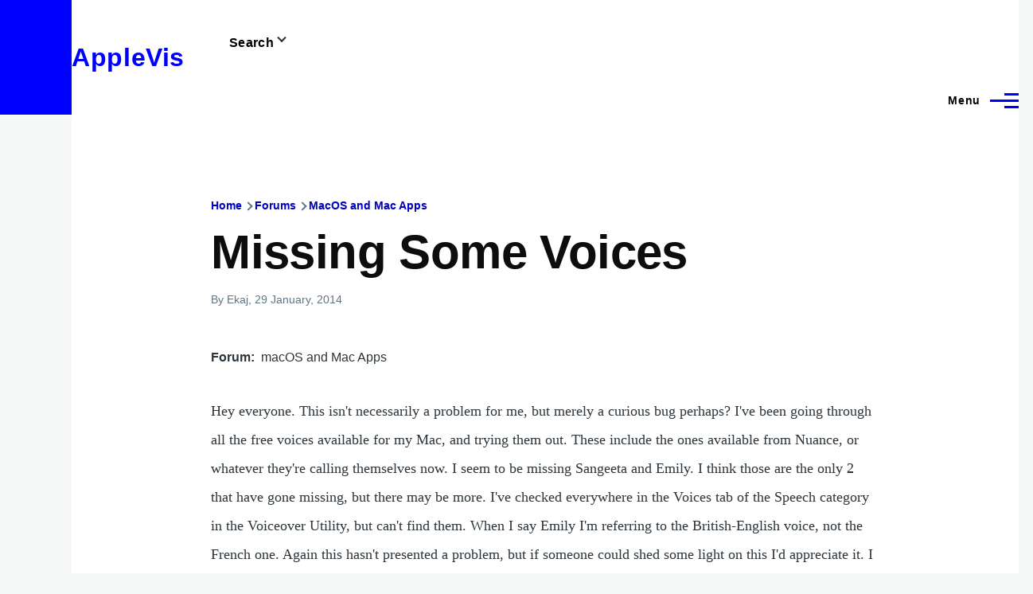

--- FILE ---
content_type: application/javascript; charset=UTF-8
request_url: https://applevis.com/cdn-cgi/challenge-platform/h/b/scripts/jsd/e8e65e95f26d/main.js?
body_size: 4546
content:
window._cf_chl_opt={REqn6:'b'};~function(q2,e,k,s,g,O,G,X){q2=f,function(z,F,qW,q1,H,J){for(qW={z:262,F:313,H:328,J:261,C:299,T:317,l:322,Y:345,Z:338,D:333},q1=f,H=z();!![];)try{if(J=-parseInt(q1(qW.z))/1+-parseInt(q1(qW.F))/2+parseInt(q1(qW.H))/3+-parseInt(q1(qW.J))/4*(parseInt(q1(qW.C))/5)+-parseInt(q1(qW.T))/6*(-parseInt(q1(qW.l))/7)+-parseInt(q1(qW.Y))/8*(parseInt(q1(qW.Z))/9)+parseInt(q1(qW.D))/10,J===F)break;else H.push(H.shift())}catch(C){H.push(H.shift())}}(I,815558),e=this||self,k=e[q2(280)],s={},s[q2(350)]='o',s[q2(266)]='s',s[q2(251)]='u',s[q2(242)]='z',s[q2(244)]='n',s[q2(311)]='I',s[q2(240)]='b',g=s,e[q2(281)]=function(z,F,H,J,qn,qV,qX,q7,T,Y,Z,D,S,o){if(qn={z:263,F:235,H:306,J:263,C:339,T:334,l:341,Y:339,Z:334,D:245,S:290,o:324,m:319,c:326},qV={z:323,F:324,H:287},qX={z:237,F:236,H:284,J:270},q7=q2,null===F||F===void 0)return J;for(T=K(F),z[q7(qn.z)][q7(qn.F)]&&(T=T[q7(qn.H)](z[q7(qn.J)][q7(qn.F)](F))),T=z[q7(qn.C)][q7(qn.T)]&&z[q7(qn.l)]?z[q7(qn.Y)][q7(qn.Z)](new z[(q7(qn.l))](T)):function(U,q8,L){for(q8=q7,U[q8(qV.z)](),L=0;L<U[q8(qV.F)];U[L]===U[L+1]?U[q8(qV.H)](L+1,1):L+=1);return U}(T),Y='nAsAaAb'.split('A'),Y=Y[q7(qn.D)][q7(qn.S)](Y),Z=0;Z<T[q7(qn.o)];D=T[Z],S=i(z,F,D),Y(S)?(o=S==='s'&&!z[q7(qn.m)](F[D]),q7(qn.c)===H+D?C(H+D,S):o||C(H+D,F[D])):C(H+D,S),Z++);return J;function C(U,L,q6){q6=f,Object[q6(qX.z)][q6(qX.F)][q6(qX.H)](J,L)||(J[L]=[]),J[L][q6(qX.J)](U)}},O=q2(255)[q2(307)](';'),G=O[q2(245)][q2(290)](O),e[q2(241)]=function(z,F,qJ,q9,H,J,C,T){for(qJ={z:348,F:324,H:291,J:270,C:343},q9=q2,H=Object[q9(qJ.z)](F),J=0;J<H[q9(qJ.F)];J++)if(C=H[J],C==='f'&&(C='N'),z[C]){for(T=0;T<F[H[J]][q9(qJ.F)];-1===z[C][q9(qJ.H)](F[H[J]][T])&&(G(F[H[J]][T])||z[C][q9(qJ.J)]('o.'+F[H[J]][T])),T++);}else z[C]=F[H[J]][q9(qJ.C)](function(Y){return'o.'+Y})},X=function(qj,qu,qM,qL,qb,qc,qe,F,H,J){return qj={z:305,F:344},qu={z:264,F:264,H:270,J:296,C:336,T:270,l:336},qM={z:324},qL={z:312},qb={z:324,F:336,H:237,J:236,C:284,T:284,l:236,Y:284,Z:312,D:270,S:312,o:270,m:270,c:312,U:270,b:264,L:270,M:312,j:270,P:270,x:264,N:270,h:270,B:296},qc={z:331,F:336},qe=q2,F=String[qe(qj.z)],H={'h':function(C){return C==null?'':H.g(C,6,function(T,qk){return qk=f,qk(qc.z)[qk(qc.F)](T)})},'g':function(C,T,Y,qs,Z,D,S,o,U,L,M,j,P,x,N,B,R,q0){if(qs=qe,null==C)return'';for(D={},S={},o='',U=2,L=3,M=2,j=[],P=0,x=0,N=0;N<C[qs(qb.z)];N+=1)if(B=C[qs(qb.F)](N),Object[qs(qb.H)][qs(qb.J)][qs(qb.C)](D,B)||(D[B]=L++,S[B]=!0),R=o+B,Object[qs(qb.H)][qs(qb.J)][qs(qb.T)](D,R))o=R;else{if(Object[qs(qb.H)][qs(qb.l)][qs(qb.Y)](S,o)){if(256>o[qs(qb.Z)](0)){for(Z=0;Z<M;P<<=1,x==T-1?(x=0,j[qs(qb.D)](Y(P)),P=0):x++,Z++);for(q0=o[qs(qb.S)](0),Z=0;8>Z;P=P<<1.66|q0&1,T-1==x?(x=0,j[qs(qb.o)](Y(P)),P=0):x++,q0>>=1,Z++);}else{for(q0=1,Z=0;Z<M;P=q0|P<<1.14,T-1==x?(x=0,j[qs(qb.m)](Y(P)),P=0):x++,q0=0,Z++);for(q0=o[qs(qb.c)](0),Z=0;16>Z;P=P<<1.54|q0&1,T-1==x?(x=0,j[qs(qb.U)](Y(P)),P=0):x++,q0>>=1,Z++);}U--,0==U&&(U=Math[qs(qb.b)](2,M),M++),delete S[o]}else for(q0=D[o],Z=0;Z<M;P=P<<1|q0&1.06,x==T-1?(x=0,j[qs(qb.L)](Y(P)),P=0):x++,q0>>=1,Z++);o=(U--,0==U&&(U=Math[qs(qb.b)](2,M),M++),D[R]=L++,String(B))}if(''!==o){if(Object[qs(qb.H)][qs(qb.J)][qs(qb.T)](S,o)){if(256>o[qs(qb.M)](0)){for(Z=0;Z<M;P<<=1,x==T-1?(x=0,j[qs(qb.U)](Y(P)),P=0):x++,Z++);for(q0=o[qs(qb.S)](0),Z=0;8>Z;P=1.57&q0|P<<1.25,x==T-1?(x=0,j[qs(qb.j)](Y(P)),P=0):x++,q0>>=1,Z++);}else{for(q0=1,Z=0;Z<M;P=q0|P<<1.19,T-1==x?(x=0,j[qs(qb.P)](Y(P)),P=0):x++,q0=0,Z++);for(q0=o[qs(qb.S)](0),Z=0;16>Z;P=P<<1|1&q0,T-1==x?(x=0,j[qs(qb.j)](Y(P)),P=0):x++,q0>>=1,Z++);}U--,0==U&&(U=Math[qs(qb.x)](2,M),M++),delete S[o]}else for(q0=D[o],Z=0;Z<M;P=P<<1.36|1.47&q0,x==T-1?(x=0,j[qs(qb.U)](Y(P)),P=0):x++,q0>>=1,Z++);U--,U==0&&M++}for(q0=2,Z=0;Z<M;P=q0&1|P<<1.95,x==T-1?(x=0,j[qs(qb.N)](Y(P)),P=0):x++,q0>>=1,Z++);for(;;)if(P<<=1,x==T-1){j[qs(qb.h)](Y(P));break}else x++;return j[qs(qb.B)]('')},'j':function(C,qg){return qg=qe,C==null?'':''==C?null:H.i(C[qg(qM.z)],32768,function(T,qE){return qE=qg,C[qE(qL.z)](T)})},'i':function(C,T,Y,qi,Z,D,S,o,U,L,M,j,P,x,N,B,q0,R){for(qi=qe,Z=[],D=4,S=4,o=3,U=[],j=Y(0),P=T,x=1,L=0;3>L;Z[L]=L,L+=1);for(N=0,B=Math[qi(qu.z)](2,2),M=1;B!=M;R=j&P,P>>=1,0==P&&(P=T,j=Y(x++)),N|=M*(0<R?1:0),M<<=1);switch(N){case 0:for(N=0,B=Math[qi(qu.F)](2,8),M=1;B!=M;R=j&P,P>>=1,0==P&&(P=T,j=Y(x++)),N|=(0<R?1:0)*M,M<<=1);q0=F(N);break;case 1:for(N=0,B=Math[qi(qu.F)](2,16),M=1;M!=B;R=j&P,P>>=1,0==P&&(P=T,j=Y(x++)),N|=(0<R?1:0)*M,M<<=1);q0=F(N);break;case 2:return''}for(L=Z[3]=q0,U[qi(qu.H)](q0);;){if(x>C)return'';for(N=0,B=Math[qi(qu.z)](2,o),M=1;B!=M;R=P&j,P>>=1,P==0&&(P=T,j=Y(x++)),N|=(0<R?1:0)*M,M<<=1);switch(q0=N){case 0:for(N=0,B=Math[qi(qu.F)](2,8),M=1;B!=M;R=j&P,P>>=1,0==P&&(P=T,j=Y(x++)),N|=(0<R?1:0)*M,M<<=1);Z[S++]=F(N),q0=S-1,D--;break;case 1:for(N=0,B=Math[qi(qu.F)](2,16),M=1;M!=B;R=j&P,P>>=1,P==0&&(P=T,j=Y(x++)),N|=M*(0<R?1:0),M<<=1);Z[S++]=F(N),q0=S-1,D--;break;case 2:return U[qi(qu.J)]('')}if(0==D&&(D=Math[qi(qu.F)](2,o),o++),Z[q0])q0=Z[q0];else if(q0===S)q0=L+L[qi(qu.C)](0);else return null;U[qi(qu.T)](q0),Z[S++]=L+q0[qi(qu.l)](0),D--,L=q0,0==D&&(D=Math[qi(qu.z)](2,o),o++)}}},J={},J[qe(qj.F)]=H.h,J}(),V();function i(z,F,H,qy,q4,J){q4=(qy={z:337,F:339,H:292,J:339,C:318},q2);try{return F[H][q4(qy.z)](function(){}),'p'}catch(C){}try{if(F[H]==null)return F[H]===void 0?'u':'x'}catch(T){return'i'}return z[q4(qy.F)][q4(qy.H)](F[H])?'a':F[H]===z[q4(qy.J)]?'q0':F[H]===!0?'T':!1===F[H]?'F':(J=typeof F[H],q4(qy.C)==J?E(z,F[H])?'N':'f':g[J]||'?')}function W(qC,qq,H,J,C,T,l){qq=(qC={z:256,F:303,H:247,J:294,C:283,T:340,l:346,Y:332,Z:347,D:285,S:298,o:273},q2);try{return H=k[qq(qC.z)](qq(qC.F)),H[qq(qC.H)]=qq(qC.J),H[qq(qC.C)]='-1',k[qq(qC.T)][qq(qC.l)](H),J=H[qq(qC.Y)],C={},C=BMiX0(J,J,'',C),C=BMiX0(J,J[qq(qC.Z)]||J[qq(qC.D)],'n.',C),C=BMiX0(J,H[qq(qC.S)],'d.',C),k[qq(qC.T)][qq(qC.o)](H),T={},T.r=C,T.e=null,T}catch(Y){return l={},l.r={},l.e=Y,l}}function I(qa){return qa='function,isNaN,chctx,errorInfoObject,2010673MNaSMr,sort,length,stringify,d.cookie,timeout,1581111qPSfYe,ontimeout,random,X4tG3ulm-IKDisn+T9ZP0fqyLrMF2pJERwe16cxBCav$Y78jObdAzohHSgWkNVQU5,contentWindow,22928210xJUWss,from,detail,charAt,catch,208125FJYiLl,Array,body,Set,chlApiSitekey,map,jzdJd,464idyLGJ,appendChild,clientInformation,keys,floor,object,JHRle4,chlApiClientVersion,getOwnPropertyNames,hasOwnProperty,prototype,addEventListener,api,boolean,XrsK5,symbol,onerror,number,includes,error,style,_cf_chl_opt,mwju8,toString,undefined,EqCd5,ItCy7,XMLHttpRequest,_cf_chl_opt;LqFH6;hVbM2;qStf6;tWSG2;llLXq5;dvpE4;ZXhrd5;kmUgV6;oEkGG2;ROBk0;iurWZ5;vsQae6;qTTx8;BMiX0;XrsK5;KHBf4;MliV1,createElement,POST,cloudflare-invisible,postMessage,/jsd/r/0.6720105472961039:1762309429:hIEzkXnI0MaDOpLdcEV5TajrWsleOIQgmRprYd33sew/,60156HmiLGy,6396CpvPUr,Object,pow,success,string,error on cf_chl_props,DOMContentLoaded,send,push,jsd,chlApiUrl,removeChild,loading,/b/ov1/0.6720105472961039:1762309429:hIEzkXnI0MaDOpLdcEV5TajrWsleOIQgmRprYd33sew/,onreadystatechange,sid,getPrototypeOf,msg,document,BMiX0,source,tabIndex,call,navigator,parent,splice,readyState,open,bind,indexOf,isArray,status,display: none,event,join,/invisible/jsd,contentDocument,205SMeCRZ,xhr-error,[native code],Function,iframe,__CF$cv$params,fromCharCode,concat,split,chlApiRumWidgetAgeMs,onload,now,bigint,charCodeAt,1229066NhkOWR,http-code:,REqn6,/cdn-cgi/challenge-platform/h/,12GAaPSF'.split(','),I=function(){return qa},I()}function y(z,F,qS,qD,qZ,qY,qQ,H,J){qS={z:304,F:254,H:289,J:257,C:316,T:248,l:315,Y:260,Z:239,D:327,S:329,o:309,m:243,c:269,U:344,b:325},qD={z:300},qZ={z:293,F:265,H:314,J:293},qY={z:327},qQ=q2,H=e[qQ(qS.z)],J=new e[(qQ(qS.F))](),J[qQ(qS.H)](qQ(qS.J),qQ(qS.C)+e[qQ(qS.T)][qQ(qS.l)]+qQ(qS.Y)+H.r),H[qQ(qS.Z)]&&(J[qQ(qS.D)]=5e3,J[qQ(qS.S)]=function(qz){qz=qQ,F(qz(qY.z))}),J[qQ(qS.o)]=function(qF){qF=qQ,J[qF(qZ.z)]>=200&&J[qF(qZ.z)]<300?F(qF(qZ.F)):F(qF(qZ.H)+J[qF(qZ.J)])},J[qQ(qS.m)]=function(qr){qr=qQ,F(qr(qD.z))},J[qQ(qS.c)](X[qQ(qS.U)](JSON[qQ(qS.b)](z)))}function K(z,qA,q5,F){for(qA={z:306,F:348,H:278},q5=q2,F=[];null!==z;F=F[q5(qA.z)](Object[q5(qA.F)](z)),z=Object[q5(qA.H)](z));return F}function E(z,F,qv,q3){return qv={z:302,F:237,H:250,J:284,C:291,T:301},q3=q2,F instanceof z[q3(qv.z)]&&0<z[q3(qv.z)][q3(qv.F)][q3(qv.H)][q3(qv.J)](F)[q3(qv.C)](q3(qv.T))}function d(ql,qf,z,F,H,J){return ql={z:304,F:349,H:349,J:310},qf=q2,z=e[qf(ql.z)],F=3600,H=Math[qf(ql.F)](+atob(z.t)),J=Math[qf(ql.H)](Date[qf(ql.J)]()/1e3),J-H>F?![]:!![]}function A(J,C,qm,qH,T,l,Y,Z,D,S,o,m){if(qm={z:279,F:246,H:304,J:316,C:248,T:315,l:275,Y:297,Z:254,D:289,S:257,o:327,m:329,c:342,U:233,b:272,L:248,M:249,j:308,P:248,x:252,N:234,h:253,B:321,a:320,R:282,q0:271,qc:269,qU:344},qH=q2,!v(.01))return![];l=(T={},T[qH(qm.z)]=J,T[qH(qm.F)]=C,T);try{Y=e[qH(qm.H)],Z=qH(qm.J)+e[qH(qm.C)][qH(qm.T)]+qH(qm.l)+Y.r+qH(qm.Y),D=new e[(qH(qm.Z))](),D[qH(qm.D)](qH(qm.S),Z),D[qH(qm.o)]=2500,D[qH(qm.m)]=function(){},S={},S[qH(qm.c)]=e[qH(qm.C)][qH(qm.U)],S[qH(qm.b)]=e[qH(qm.L)][qH(qm.M)],S[qH(qm.j)]=e[qH(qm.P)][qH(qm.x)],S[qH(qm.N)]=e[qH(qm.P)][qH(qm.h)],o=S,m={},m[qH(qm.B)]=l,m[qH(qm.a)]=o,m[qH(qm.R)]=qH(qm.q0),D[qH(qm.qc)](X[qH(qm.qU)](m))}catch(c){}}function f(q,Q,z){return z=I(),f=function(F,r,H){return F=F-233,H=z[F],H},f(q,Q)}function v(z,qT,qI){return qT={z:330},qI=q2,Math[qI(qT.z)]()>z}function n(H,J,qt,qw,C,T,l){if(qt={z:258,F:239,H:265,J:282,C:277,T:295,l:286,Y:259,Z:282,D:277,S:295,o:246,m:335,c:286,U:259},qw=q2,C=qw(qt.z),!H[qw(qt.F)])return;J===qw(qt.H)?(T={},T[qw(qt.J)]=C,T[qw(qt.C)]=H.r,T[qw(qt.T)]=qw(qt.H),e[qw(qt.l)][qw(qt.Y)](T,'*')):(l={},l[qw(qt.Z)]=C,l[qw(qt.D)]=H.r,l[qw(qt.S)]=qw(qt.o),l[qw(qt.m)]=J,e[qw(qt.c)][qw(qt.U)](l,'*'))}function V(qB,qh,qx,qK,z,F,H,J,C){if(qB={z:304,F:239,H:288,J:274,C:238,T:268,l:276,Y:276},qh={z:288,F:274,H:276},qx={z:267},qK=q2,z=e[qK(qB.z)],!z)return;if(!d())return;(F=![],H=z[qK(qB.F)]===!![],J=function(qO,T){(qO=qK,!F)&&(F=!![],T=W(),y(T.r,function(l){n(z,l)}),T.e&&A(qO(qx.z),T.e))},k[qK(qB.H)]!==qK(qB.J))?J():e[qK(qB.C)]?k[qK(qB.C)](qK(qB.T),J):(C=k[qK(qB.l)]||function(){},k[qK(qB.Y)]=function(qG){qG=qK,C(),k[qG(qh.z)]!==qG(qh.F)&&(k[qG(qh.H)]=C,J())})}}()